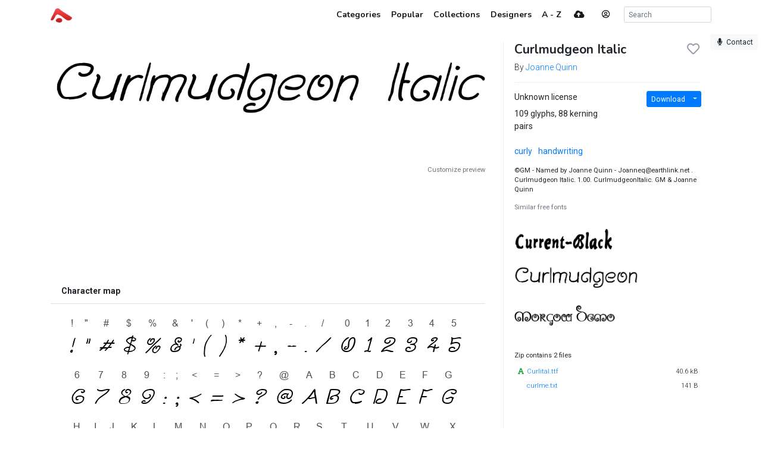

--- FILE ---
content_type: text/html; charset=utf-8
request_url: https://www.google.com/recaptcha/api2/aframe
body_size: 269
content:
<!DOCTYPE HTML><html><head><meta http-equiv="content-type" content="text/html; charset=UTF-8"></head><body><script nonce="St4SrBFzFDJUF4M3UBGAQg">/** Anti-fraud and anti-abuse applications only. See google.com/recaptcha */ try{var clients={'sodar':'https://pagead2.googlesyndication.com/pagead/sodar?'};window.addEventListener("message",function(a){try{if(a.source===window.parent){var b=JSON.parse(a.data);var c=clients[b['id']];if(c){var d=document.createElement('img');d.src=c+b['params']+'&rc='+(localStorage.getItem("rc::a")?sessionStorage.getItem("rc::b"):"");window.document.body.appendChild(d);sessionStorage.setItem("rc::e",parseInt(sessionStorage.getItem("rc::e")||0)+1);localStorage.setItem("rc::h",'1769531796373');}}}catch(b){}});window.parent.postMessage("_grecaptcha_ready", "*");}catch(b){}</script></body></html>